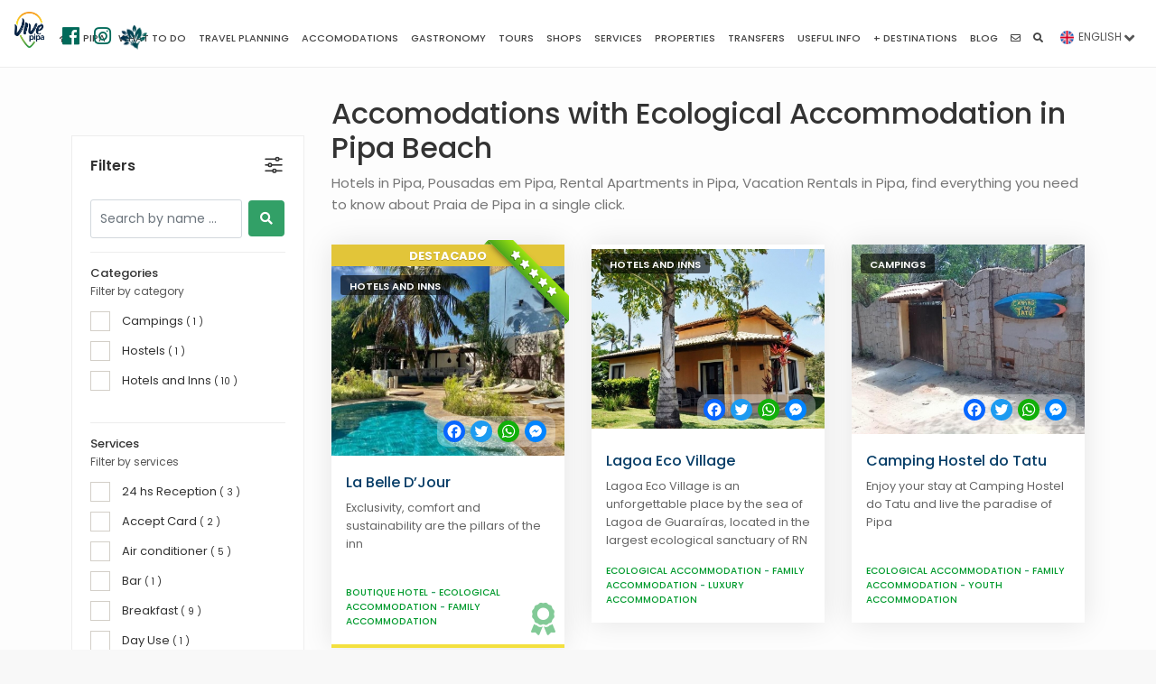

--- FILE ---
content_type: text/html; charset=UTF-8
request_url: https://www.vivepipa.com/en/accommodations/attributes/24-family-accommodation
body_size: 14875
content:
    
        
    
    <!DOCTYPE html>
        <html lang="en">
            <head>
                <!-- Google tag (gtag.js) --><script async src="https://www.googletagmanager.com/gtag/js?id=G-FZYB8JBM8L"></script><script>window.dataLayer = window.dataLayer || [];function gtag(){dataLayer.push(arguments);}gtag("js", new Date());gtag("config", "G-FZYB8JBM8L");</script>                <script async src="//pagead2.googlesyndication.com/pagead/js/adsbygoogle.js"></script><script>(adsbygoogle = window.adsbygoogle || []).push({google_ad_client: "ca-pub-1265833486865926",enable_page_level_ads: true});</script>                <!--  META Tags -->
                <meta property="og:title" content="Accomodations  with Ecological Accommodation in Pipa Beach | Vive Pipa">
                <meta property="og:description" content="Hotels in Pipa, Pousadas em Pipa, Rental Apartments in Pipa, Vacation Rentals in Pipa, find everything you need to know about Praia de Pipa in a single click.">
                <meta property="og:image" content="https://www.vivepipa.com/img/hospedaje.jpg">
                <meta property="og:image:width" content="" />
                <meta property="og:image:height" content="" />
                <meta property="og:url" content="https://www.vivepipa.com/en/accommodations/attributes/24-family-accommodation">
                <meta name="twitter:card" content="summary_large_image">
                <meta property="og:site_name" content="Vive Pipa">
                <meta property="fb:app_id" content="468329056610446" />

                <title>Accomodations  with Ecological Accommodation in Pipa Beach | Vive Pipa</title>
                <meta charset="UTF-8">
                <meta name="viewport" content="width=device-width, initial-scale=1.0">
                <meta name="description" content="Hotels in Pipa, Pousadas em Pipa, Rental Apartments in Pipa, Vacation Rentals in Pipa, find everything you need to know about Praia de Pipa in a single click.">
                <meta name="author" content="Vive Pipa">
                <link rel="canonical" href="https://www.vivepipa.com/en/accommodations/attributes/24-family-accommodation">
                                

                                        <link rel="alternate" hreflang="es" href="" />
                        <link rel="alternate" hreflang="pt" href="" />
                                        
                
                <meta name="theme-color" content="#4e9c36">
                
                <!-- TEMPLATE -->
                

                    <!-- JQUERY -->
                    <script src="/template/js/jquery-2.2.4.min.js" ></script>

                    <!-- BASE CSS -->
                    <link href="/template/css/bootstrap.min.css" rel="stylesheet">
                    <link href="/template/css/style.css" rel="stylesheet">
                    <link href="/template/css/vendors.css" rel="stylesheet">
                    
                    <!-- ALTERNATIVE COLORS CSS -->
                    <link href="/template/css/color-green.css" id="colors" rel="stylesheet">
                  
                <!-- FIN TEMPLATE -->

                <!-- RECAPTCHA -->
                <script src="https://www.google.com/recaptcha/api.js" async defer></script>

                <!-- Favicons -->
                <link rel="apple-touch-icon" sizes="180x180" href="/img/favicons/apple-touch-icon.png">
                <link rel="icon" type="image/png" sizes="32x32" href="/img/favicons/favicon-32x32.png">
                <link rel="icon" type="image/png" sizes="16x16" href="/img/favicons/favicon-16x16.png">
                
                <link rel="mask-icon" href="/img/favicons/safari-pinned-tab.svg" color="#1d53b4">
                <link rel="shortcut icon" href="/img/favicons/favicon.ico">
                <meta name="msapplication-config" content="/img/favicons/browserconfig.xml">
                <meta name="theme-color" content="#ffffff">
                
                
                    <script type="application/ld+json">
                        {
                        
                
                    "@context": "http://schema.org",
                    "@type": "WebPage",
                    "headline": "Accomodations  with Ecological Accommodation in Pipa Beach",
                    "author": "Vive Pipa",
                    "mainEntityOfPage": "true",
                    "description": "Hotels in Pipa, Pousadas em Pipa, Rental Apartments in Pipa, Vacation Rentals in Pipa, find everything you need to know about Praia de Pipa in a single click.",
                    "primaryImageOfPage":  {
                        "@type": "imageObject",
                        "url": "https://www.vivepipa.com/img/hospedaje.jpg",
                        "height": "1600",
                        "width": "1067"
                    },
                    
                    "image": {
                        "@type": "imageObject",
                        "url": "https://www.vivepipa.com/img/hospedaje.jpg",
                        "height": "1600",
                        "width": "1067"
                    }
                    
                
                ,
                    "publisher": {
                        "@type": "Organization",
                        "name": "Vive Pipa",
                        "logo": {
                            "@type": "ImageObject",
                            "url": "https://www.vivepipa.com/img/logo_amp.png",
                            "width": "130",
                            "height": "60"
                        }
                    }
                                            }
                    </script>

                    
                
            </head> 
   
           
          
    <body class=" sticky_fijo sticky ">
        <div id="fb-root"></div>
        <script>(function(d, s, id) {
        var js, fjs = d.getElementsByTagName(s)[0];
        if (d.getElementById(id)) return;
        js = d.createElement(s); js.id = id;
        js.src = 'https://connect.facebook.net/es_LA/sdk.js#xfbml=1&version=v3.1&appId=468329056610446&autoLogAppEvents=1';
        fjs.parentNode.insertBefore(js, fjs);
        }(document, 'script', 'facebook-jssdk'));</script>
        
        
        <div id="page">

            

                <header class="header menu_fixed sticky_fijo sticky">
		<div id="preloader"><div data-loader="circle-side"></div></div><!-- /Page Preload -->
		<div id="logo">
			<a href="/en/">
				<img src="/img/logo_header.png?ver=1.8.7.2" data-retina="true" alt="" class="logo_normal">
				<img src="/img/logo_sticky.png?ver=1.8.7.2" data-retina="true" alt="" class="logo_sticky">
				<img src="/img/logo_min.png?ver=1.8.7.2" data-retina="true" alt="" class="logo_min">
                
                <div class="redes_header">
                    <div class="individual_redes_header">
                        <a href="https://www.facebook.com/vivepipabrasil" target="_blank">
                            <span class="fab fa-facebook"></span>
                        </a>
                    </div>
                    <div class="individual_redes_header">
                        <a href="https://www.instagram.com/vivepipa/" target="_blank">
                            <span class="fab fa-instagram"></span>
                        </a>
                    </div>
                    <div class="individual_redes_header vive_sustentable_icono">
                        <a href="https://www.vivepipa.com/en/vive-sustainable/" alt="Live Sustainable">
                            <img class="vive_sustentable_logo_color" src="/img/vive_sustentable.png" title="Live Sustainable">
                            <img class="vive_sustentable_logo_blanco" src="/img/vive_sustentable_blanco.png" title="Live Sustainable">
                        </a>
                    </div>
                </div>
			</a>
            
        </div>
        <div class="descargar_aplicacion_header">
            <a href="http://onelink.to/p2y7vj" target="_blank">
                Download App            </a>
        </div>
        		<!-- /top_menu -->
         
    <a href="#menu" class="btn_mobile">
        <div class="hamburger hamburger--spin" id="hamburger">
            <div class="hamburger-box">
                <div class="hamburger-inner"></div>
            </div>
        </div>
    </a>
    <nav id="menu" class="main-menu">
        <ul>
                
    
        <li>
                            <span><a href="https://www.vivepipa.com/en/"><span class="fas fa-home"></span></a></span>
                                    </li>
    
        
        <li>
                            <span><a href="#">Pipa</a></span>
                                            <ul>
                                            <li>
                            <a href="https://www.vivepipa.com/en/beaches/" target="_self" >Beaches</a>
                        </li>
                                                <li>
                            <a href="https://www.vivepipa.com/en/pipa-brazil/" target="_self" >Pipa Beach</a>
                        </li>
                                                <li>
                            <a href="https://www.vivepipa.com/en/ecology/" target="_self" >Ecology</a>
                        </li>
                        
                </ul>
                        </li>
    
        
        <li>
                            <span><a href="#que-hacer">What to do</a></span>
                                            <ul>
                                            <li>
                            <a href="https://www.vivepipa.com/en/beaches/" target="_self" >Beaches</a>
                        </li>
                                                <li>
                            <a href="https://www.vivepipa.com/en/what-to-do/top-10/" target="_self" >Top 10</a>
                        </li>
                                                <li>
                            <a href="https://www.vivepipa.com/en/natal/" target="_self" >Natal</a>
                        </li>
                                                <li>
                            <a href="https://www.vivepipa.com/en/what-to-do/sports/" target="_self" >Sports</a>
                        </li>
                        
                </ul>
                        </li>
    
        
        <li>
                            <span><a href="#">Travel planning</a></span>
                                            <ul>
                                            <li>
                            <a href="https://www.vivepipa.com/en/travel-planning/one-day-in-pipa/" target="_self" >One day</a>
                        </li>
                                                <li>
                            <a href="https://www.vivepipa.com/en/travel-planning/one-weekend-in-pipa/" target="_self" >A weekend</a>
                        </li>
                                                <li>
                            <a href="https://www.vivepipa.com/en/travel-planning/one-week-in-pipa/" target="_self" >A week</a>
                        </li>
                                                <li>
                            <a href="https://www.vivepipa.com/en/travel-planning/more-than-ten-days-in-pipa/" target="_self" >More than ten days</a>
                        </li>
                                                <li>
                            <a href="https://www.vivepipa.com/en/travel-planning/with-children-in-pipa/" target="_self" >With children</a>
                        </li>
                                                <li>
                            <a href="https://www.vivepipa.com/en/travel-planning/in-couple-in-pipa/" target="_self" >In couple</a>
                        </li>
                        
                </ul>
                        </li>
    
        
        <li>
                            <span><a href="https://www.vivepipa.com/en/accommodations/">Accomodations</a></span>
                                            <ul>
                                            <li>
                            <a href="https://www.vivepipa.com/en/accommodations/" target="_self" >Full listing</a>
                        </li>
                                                <li>
                            <a href="https://www.vivepipa.com/en/accommodations/categories/2-hostels" target="_self" >Hostels</a>
                        </li>
                                                <li>
                            <a href="https://www.vivepipa.com/en/accommodations/categories/3-campings" target="_self" >Campings</a>
                        </li>
                                                <li>
                            <a href="https://www.vivepipa.com/en/accommodations/categories/4-chalets-flats" target="_self" >Chalets & Flats</a>
                        </li>
                                                <li>
                            <a href="https://www.vivepipa.com/en/accommodations/categories/5-resorts" target="_self" >Resorts</a>
                        </li>
                                                <li>
                            <a href="https://www.vivepipa.com/en/accommodations/categories/25-hotels-and-inns" target="_self" >Hotels and Inns</a>
                        </li>
                        
                </ul>
                        </li>
    
        
        <li>
                            <span><a href="https://www.vivepipa.com/en/gastronomy/">Gastronomy</a></span>
                                            <ul>
                                            <li>
                            <a href="https://www.vivepipa.com/en/gastronomy/" target="_self" >Full listing</a>
                        </li>
                                                <li>
                            <a href="https://www.vivepipa.com/en/gastronomy/categories/6-restaurant" target="_self" >Restaurant</a>
                        </li>
                                                <li>
                            <a href="https://www.vivepipa.com/en/gastronomy/categories/7-bar-night" target="_self" >Bar & Night</a>
                        </li>
                                                <li>
                            <a href="https://www.vivepipa.com/en/gastronomy/categories/8-ice-cream-acai" target="_self" >Ice Cream - Açaí</a>
                        </li>
                                                <li>
                            <a href="https://www.vivepipa.com/en/gastronomy/categories/26-hamburguer" target="_self" >Hamburguer</a>
                        </li>
                                                <li>
                            <a href="https://www.vivepipa.com/en/gastronomy/categories/48-pizzeria" target="_self" >Pizzería</a>
                        </li>
                                                <li>
                            <a href="https://www.vivepipa.com/en/gastronomy/categories/49-beach-bar" target="_self" >Beach bar</a>
                        </li>
                                                <li>
                            <a href="https://www.vivepipa.com/en/gastronomy/categories/51-sushi-oriental-food" target="_self" >Sushi - Oriental Food</a>
                        </li>
                                                <li>
                            <a href="https://www.vivepipa.com/en/gastronomy/categories/52-bakery" target="_self" >Bakery</a>
                        </li>
                                                <li>
                            <a href="https://www.vivepipa.com/en/gastronomy/categories/58-coffe-shop" target="_self" >Coffe Shop</a>
                        </li>
                                                <li>
                            <a href="https://www.vivepipa.com/en/gastronomy/categories/59-grill-food" target="_self" >Grill Food</a>
                        </li>
                                                <li>
                            <a href="https://www.vivepipa.com/en/gastronomy/categories/63-others" target="_self" >Others</a>
                        </li>
                                                <li>
                            <a href="https://www.vivepipa.com/en/gastronomy/categories/67-pastas" target="_self" >Pastas</a>
                        </li>
                                                <li>
                            <a href="https://www.vivepipa.com/en/gastronomy/categories/117-creperie" target="_self" >Creperie</a>
                        </li>
                                                <li>
                            <a href="https://www.vivepipa.com/en/gastronomy/categories/123-peruvian-food" target="_self" >Peruvian food</a>
                        </li>
                                                <li>
                            <a href="https://www.vivepipa.com/en/gastronomy/categories/128-thai-cuisine" target="_self" >Thai Cuisine</a>
                        </li>
                                                <li>
                            <a href="https://www.vivepipa.com/en/gastronomy/categories/130-empanadas" target="_self" >Empanadas</a>
                        </li>
                                                <li>
                            <a href="https://www.vivepipa.com/en/gastronomy/categories/136-italian-food" target="_self" >Italian food</a>
                        </li>
                        
                </ul>
                        </li>
    
        
        <li>
                            <span><a href="https://www.vivepipa.com/en/tours/">Tours</a></span>
                                            <ul>
                                            <li>
                            <a href="https://www.vivepipa.com/en/tours/" target="_self" >Full listing</a>
                        </li>
                                                <li>
                            <a href="https://www.vivepipa.com/en/tours/categories/10-boat" target="_self" >Boat</a>
                        </li>
                                                <li>
                            <a href="https://www.vivepipa.com/en/tours/categories/12-paragliding" target="_self" >Paragliding</a>
                        </li>
                                                <li>
                            <a href="https://www.vivepipa.com/en/tours/categories/15-jeep-4x4" target="_self" >Jeep 4x4</a>
                        </li>
                                                <li>
                            <a href="https://www.vivepipa.com/en/tours/categories/18-day-use" target="_self" >Day Use</a>
                        </li>
                                                <li>
                            <a href="https://www.vivepipa.com/en/tours/categories/27-quads" target="_self" >Quads</a>
                        </li>
                                                <li>
                            <a href="https://www.vivepipa.com/en/tours/categories/64-fishing-" target="_self" >Fishing </a>
                        </li>
                                                <li>
                            <a href="https://www.vivepipa.com/en/tours/categories/65-arborism" target="_self" >Arborism</a>
                        </li>
                                                <li>
                            <a href="https://www.vivepipa.com/en/tours/categories/82-multitour" target="_self" >Multi-Tour</a>
                        </li>
                                                <li>
                            <a href="https://www.vivepipa.com/en/tours/categories/84-surf" target="_self" >Surf</a>
                        </li>
                                                <li>
                            <a href="https://www.vivepipa.com/en/tours/categories/85-kitesurf" target="_self" >Kitesurf</a>
                        </li>
                                                <li>
                            <a href="https://www.vivepipa.com/en/tours/categories/86-buggy" target="_self" >Buggy</a>
                        </li>
                                                <li>
                            <a href="https://www.vivepipa.com/en/tours/categories/87-kayak-stand-up" target="_self" >Kayak & Stand Up</a>
                        </li>
                                                <li>
                            <a href="https://www.vivepipa.com/en/tours/categories/110-diving" target="_self" >Diving</a>
                        </li>
                                                <li>
                            <a href="https://www.vivepipa.com/en/tours/categories/112-more-categories" target="_self" >More Categories</a>
                        </li>
                                                <li>
                            <a href="https://www.vivepipa.com/en/tours/categories/115-horse-ride" target="_self" >Horse ride</a>
                        </li>
                                                <li>
                            <a href="https://www.vivepipa.com/en/tours/categories/127-cinema" target="_self" >Cinema</a>
                        </li>
                        
                </ul>
                        </li>
    
        
        <li>
                            <span><a href="https://www.vivepipa.com/en/shops/">Shops</a></span>
                                            <ul>
                                            <li>
                            <a href="https://www.vivepipa.com/en/shops/" target="_self" >Full listing</a>
                        </li>
                                                <li>
                            <a href="https://www.vivepipa.com/en/shops/categories/31-beauty-salon" target="_self" >Beauty Salon</a>
                        </li>
                                                <li>
                            <a href="https://www.vivepipa.com/en/shops/categories/37-pet-shop" target="_self" >Pet shop</a>
                        </li>
                                                <li>
                            <a href="https://www.vivepipa.com/en/shops/categories/57-pharmacy" target="_self" >Pharmacy</a>
                        </li>
                                                <li>
                            <a href="https://www.vivepipa.com/en/shops/categories/74-hairdressing" target="_self" >Hairdressing</a>
                        </li>
                                                <li>
                            <a href="https://www.vivepipa.com/en/shops/categories/75-gym" target="_self" >Gym</a>
                        </li>
                                                <li>
                            <a href="https://www.vivepipa.com/en/shops/categories/77-construction-deco" target="_self" >Construction & Deco</a>
                        </li>
                                                <li>
                            <a href="https://www.vivepipa.com/en/shops/categories/78-market" target="_self" >Market</a>
                        </li>
                                                <li>
                            <a href="https://www.vivepipa.com/en/shops/categories/79-fuel-storage" target="_self" >Fuel storage</a>
                        </li>
                                                <li>
                            <a href="https://www.vivepipa.com/en/shops/categories/94-clothes" target="_self" >Clothes</a>
                        </li>
                                                <li>
                            <a href="https://www.vivepipa.com/en/shops/categories/96-tattoo-store" target="_self" >Tattoo Store</a>
                        </li>
                                                <li>
                            <a href="https://www.vivepipa.com/en/shops/categories/98-more-categories" target="_self" >More categories</a>
                        </li>
                                                <li>
                            <a href="https://www.vivepipa.com/en/shops/categories/100-optical" target="_self" >Optical</a>
                        </li>
                                                <li>
                            <a href="https://www.vivepipa.com/en/shops/categories/106-art-presents" target="_self" >Art & Presents</a>
                        </li>
                                                <li>
                            <a href="https://www.vivepipa.com/en/shops/categories/107-shopping" target="_self" >Shopping</a>
                        </li>
                                                <li>
                            <a href="https://www.vivepipa.com/en/shops/categories/122-exchange-house" target="_self" >Exchange house</a>
                        </li>
                                                <li>
                            <a href="https://www.vivepipa.com/en/shops/categories/126-yoga" target="_self" >Yoga</a>
                        </li>
                                                <li>
                            <a href="https://www.vivepipa.com/en/shops/categories/133-tobacconist" target="_self" >Tobacconist</a>
                        </li>
                                                <li>
                            <a href="https://www.vivepipa.com/en/shops/categories/135-foods" target="_self" >Foods</a>
                        </li>
                        
                </ul>
                        </li>
    
        
        <li>
                            <span><a href="https://www.vivepipa.com/en/services/">Services</a></span>
                                            <ul>
                                            <li>
                            <a href="https://www.vivepipa.com/en/services/" target="_self" >Full listing</a>
                        </li>
                                                <li>
                            <a href="https://www.vivepipa.com/en/services/categories/69-health-" target="_self" >Health </a>
                        </li>
                                                <li>
                            <a href="https://www.vivepipa.com/en/services/categories/71-maintenance" target="_self" >Maintenance</a>
                        </li>
                                                <li>
                            <a href="https://www.vivepipa.com/en/services/categories/72-veterinary" target="_self" >Veterinary</a>
                        </li>
                                                <li>
                            <a href="https://www.vivepipa.com/en/services/categories/73-beauty-and-personal-care" target="_self" >Beauty and personal care</a>
                        </li>
                                                <li>
                            <a href="https://www.vivepipa.com/en/services/categories/89-alternative-therapies" target="_self" >Alternative therapies</a>
                        </li>
                                                <li>
                            <a href="https://www.vivepipa.com/en/services/categories/92-digital-marketing-graphics-design" target="_self" >Digital Marketing, Graphics & Design</a>
                        </li>
                                                <li>
                            <a href="https://www.vivepipa.com/en/services/categories/99-more-categories" target="_self" >More categories</a>
                        </li>
                                                <li>
                            <a href="https://www.vivepipa.com/en/services/categories/101-laundry" target="_self" >Laundry</a>
                        </li>
                                                <li>
                            <a href="https://www.vivepipa.com/en/services/categories/102-education-and-culture" target="_self" >Education and culture</a>
                        </li>
                                                <li>
                            <a href="https://www.vivepipa.com/en/services/categories/103-architecture" target="_self" >Architecture</a>
                        </li>
                                                <li>
                            <a href="https://www.vivepipa.com/en/services/categories/104-administration-accounting" target="_self" >Administration & Accounting</a>
                        </li>
                                                <li>
                            <a href="https://www.vivepipa.com/en/services/categories/120-taxi-and-transfers" target="_self" >Taxi and Transfers</a>
                        </li>
                                                <li>
                            <a href="https://www.vivepipa.com/en/services/categories/124-locksmith" target="_self" >Locksmith</a>
                        </li>
                                                <li>
                            <a href="https://www.vivepipa.com/en/services/categories/132-gas-station" target="_self" >Gas Station</a>
                        </li>
                                                <li>
                            <a href="https://www.vivepipa.com/en/services/categories/134-sports" target="_self" >Sports</a>
                        </li>
                                                <li>
                            <a href="https://www.vivepipa.com/en/services/categories/137-mechanical-workshop" target="_self" >Mechanical workshop</a>
                        </li>
                        
                </ul>
                        </li>
    
        
        <li>
                            <span><a href="https://www.vivepipa.com/en/properties/">Properties</a></span>
                                    </li>
    
        
        <li>
                            <span><a href="https://www.vivepipa.com/en/transfers/">Transfers</a></span>
                                    </li>
    
        
        <li>
                            <span><a href="#">Useful Info</a></span>
                                            <ul>
                                            <li>
                            <a href="https://www.vivepipa.com/en/tide-table/" target="_self" >Tide Tables</a>
                        </li>
                                                <li>
                            <a href="https://www.vivepipa.com/en/useful-information/how-to-get/" target="_self" >Get directions</a>
                        </li>
                                                <li>
                            <a href="https://www.vivepipa.com/en/useful-information/before-going/" target="_self" >Before going</a>
                        </li>
                                                <li>
                            <a href="https://www.vivepipa.com/en/useful-information/frequently-asked-questions/" target="_self" >Frequently asked questions</a>
                        </li>
                        
                </ul>
                        </li>
    
        
        <li>
                            <span><a href="#">+ Destinations</a></span>
                                            <ul>
                                            <li>
                            <a href="https://www.vivepipa.com/en/natal/" target="_self" >Natal</a>
                        </li>
                        
                </ul>
                        </li>
    
        
        <li>
                            <span><a href="https://www.vivepipa.com/en/blog/">Blog</a></span>
                                    </li>
    
        
        <li>
                            <span><a href="https://www.vivepipa.com/en/contact-us/"><span class="far fa-envelope"></span></a></span>
                                    </li>
    
        
        <li>
                            <span><a href="https://www.vivepipa.com/en/search/"><span class="fas fa-search"></span></a></span>
                                    </li>
    
                </ul>
    </nav>
            

                <div class="menu_idioma transition_03 en">
            <span>
                <a href="javascript:void(0)">
                    <img class="icono_idioma" src="/img/en.png"> 
                    <span>

                                                        ENGLISH
                                                    </span>
                </a>
                <i class="fas fa-angle-down flecha transition_03"></i>
                <i class="fas fa-times cerrar transition_03"></i>
            </span>
            <ul class="transition_03">
                                        <li class="transition_03">
                            <a class="enlace_idioma" href="" idioma="es">
                                <img class="icono_idioma" src="/img/es.png"> ESPAÑOL
                            </a>
                        </li>
            
                        <li class="transition_03">
                            <a class="enlace_idioma" href="" idioma="br">
                                <img class="icono_idioma" src="/img/pt.png"> PORTUGUES
                            </a>
                        </li>
                                        
            </ul>
        </div>
	</header>
    
	<!-- /header -->
    
            <main>
                        <div class="container margin_60_35 max_width_90">
            <div class="row">
                                <aside class="col-lg-3" id="sidebar">
                        
        <div id="filters_col">
            <a data-toggle="collapse" href="#collapseFilters" aria-expanded="false" aria-controls="collapseFilters" id="filters_col_bt">Filters </a>
            <div class="clear_both mt10"></div>
            <div class="collapse show pt15" id="collapseFilters">
                
                        <form method="GET" class="oculto" name="form_filtros_listado" id="form_filtros_listado" action="/en/hospedajes/">
        
                            <div class="individual_filtros_listado col-xs-12 no_padding">
                    <div class="contenedor_filtro_buscar">        
        <div class="contenedor_input_form_filtro_busqueda">
            <input type="" class="form-control" id="buscar" name="buscar" value="" placeholder="Search by name ..." autocomplete="off" />
        </div>
        <div class="contenedor_cerrar_busqueda" ><span class="fa fa-times"></span></div>
        <div class="contenedor_boton_form_filtro_busqueda">
            <button class="boton_filtro_busqueda background_azul" type="submit"> <span class="fa fa-search"></span></button>
        </div>
        
        </div>                </div>
                <div class="clear_both"></div>
                                <div class="individual_filtros_listado col-xs-12 no_padding">
                    <div class="contenedor_filtro_checkbox_categoria">

        <div class="filter_type no_select" >
            <h6>Categories</h6>
            <p>Filter by category</p>
            <ul class="contenedor_checkbox_fitro_checkbox" name="categorias" >
                
        <li  >
            <label class="individual_checkbox_filtro_checkbox" >
                <input type="checkbox" class="icheck" name="cat_categorias_3" id="cat_categorias_3"   /> <label title="Campings" for="cat_categorias_3">Campings <small>( 1 )</small></label>
            </label>
        </li>

        
        <li  >
            <label class="individual_checkbox_filtro_checkbox" >
                <input type="checkbox" class="icheck" name="cat_categorias_2" id="cat_categorias_2"   /> <label title="Hostels" for="cat_categorias_2">Hostels <small>( 1 )</small></label>
            </label>
        </li>

        
        <li  >
            <label class="individual_checkbox_filtro_checkbox" >
                <input type="checkbox" class="icheck" name="cat_categorias_25" id="cat_categorias_25"   /> <label title="Hotels and Inns" for="cat_categorias_25">Hotels and Inns <small>( 10 )</small></label>
            </label>
        </li>

                    </ul>
        </div>

        <input type="hidden" name="categorias" id="categorias" value=""/>
        
     
        </div>                </div>
                <div class="clear_both"></div>
                                <div class="individual_filtros_listado col-xs-12 no_padding">
                    <div class="contenedor_filtro_checkbox_servicios">

        <div class="filter_type no_select" >
            <h6>Services</h6>
            <p>Filter by services</p>
            <ul class="contenedor_checkbox_fitro_checkbox" name="servicios" multiple>
                
        <li  >
            <label class="individual_checkbox_filtro_checkbox" >
                <input type="checkbox" class="icheck" name="cat_servicios_7" id="cat_servicios_7"   /> <label title="24 hs Reception" for="cat_servicios_7">24 hs Reception <small>( 3 )</small></label>
            </label>
        </li>

        
        <li  >
            <label class="individual_checkbox_filtro_checkbox" >
                <input type="checkbox" class="icheck" name="cat_servicios_68" id="cat_servicios_68"   /> <label title="Accept Card" for="cat_servicios_68">Accept Card <small>( 2 )</small></label>
            </label>
        </li>

        
        <li  >
            <label class="individual_checkbox_filtro_checkbox" >
                <input type="checkbox" class="icheck" name="cat_servicios_6" id="cat_servicios_6"   /> <label title="Air conditioner" for="cat_servicios_6">Air conditioner <small>( 5 )</small></label>
            </label>
        </li>

        
        <li  >
            <label class="individual_checkbox_filtro_checkbox" >
                <input type="checkbox" class="icheck" name="cat_servicios_69" id="cat_servicios_69"   /> <label title="Bar" for="cat_servicios_69">Bar <small>( 1 )</small></label>
            </label>
        </li>

        
        <li  >
            <label class="individual_checkbox_filtro_checkbox" >
                <input type="checkbox" class="icheck" name="cat_servicios_14" id="cat_servicios_14"   /> <label title="Breakfast" for="cat_servicios_14">Breakfast <small>( 9 )</small></label>
            </label>
        </li>

        
        <li  >
            <label class="individual_checkbox_filtro_checkbox" >
                <input type="checkbox" class="icheck" name="cat_servicios_44" id="cat_servicios_44"   /> <label title="Day Use" for="cat_servicios_44">Day Use <small>( 1 )</small></label>
            </label>
        </li>

        
        <li  >
            <label class="individual_checkbox_filtro_checkbox" >
                <input type="checkbox" class="icheck" name="cat_servicios_73" id="cat_servicios_73"   /> <label title="Frigobar" for="cat_servicios_73">Frigobar <small>( 1 )</small></label>
            </label>
        </li>

        
        <li  >
            <label class="individual_checkbox_filtro_checkbox" >
                <input type="checkbox" class="icheck" name="cat_servicios_59" id="cat_servicios_59"   /> <label title="Garden" for="cat_servicios_59">Garden <small>( 7 )</small></label>
            </label>
        </li>

        
        <li  >
            <label class="individual_checkbox_filtro_checkbox" >
                <input type="checkbox" class="icheck" name="cat_servicios_5" id="cat_servicios_5"   /> <label title="Parking" for="cat_servicios_5">Parking <small>( 8 )</small></label>
            </label>
        </li>

        
        <li  >
            <label class="individual_checkbox_filtro_checkbox" >
                <input type="checkbox" class="icheck" name="cat_servicios_13" id="cat_servicios_13"   /> <label title="Play-Room" for="cat_servicios_13">Play-Room <small>( 1 )</small></label>
            </label>
        </li>

        
        <li  >
            <label class="individual_checkbox_filtro_checkbox" >
                <input type="checkbox" class="icheck" name="cat_servicios_8" id="cat_servicios_8"   /> <label title="Restaurant" for="cat_servicios_8">Restaurant <small>( 5 )</small></label>
            </label>
        </li>

        
        <li  >
            <label class="individual_checkbox_filtro_checkbox" >
                <input type="checkbox" class="icheck" name="cat_servicios_72" id="cat_servicios_72"   /> <label title="Room cleaning" for="cat_servicios_72">Room cleaning <small>( 1 )</small></label>
            </label>
        </li>

        
        <li  >
            <label class="individual_checkbox_filtro_checkbox" >
                <input type="checkbox" class="icheck" name="cat_servicios_67" id="cat_servicios_67"   /> <label title="Security Chest" for="cat_servicios_67">Security Chest <small>( 1 )</small></label>
            </label>
        </li>

        
        <li  >
            <label class="individual_checkbox_filtro_checkbox" >
                <input type="checkbox" class="icheck" name="cat_servicios_4" id="cat_servicios_4"   /> <label title="Spa" for="cat_servicios_4">Spa <small>( 2 )</small></label>
            </label>
        </li>

        
        <li  >
            <label class="individual_checkbox_filtro_checkbox" >
                <input type="checkbox" class="icheck" name="cat_servicios_2" id="cat_servicios_2"   /> <label title="Swimming Pool" for="cat_servicios_2">Swimming Pool <small>( 4 )</small></label>
            </label>
        </li>

        
        <li  >
            <label class="individual_checkbox_filtro_checkbox" >
                <input type="checkbox" class="icheck" name="cat_servicios_52" id="cat_servicios_52"   /> <label title="T.V." for="cat_servicios_52">T.V. <small>( 3 )</small></label>
            </label>
        </li>

        
        <li  >
            <label class="individual_checkbox_filtro_checkbox" >
                <input type="checkbox" class="icheck" name="cat_servicios_1" id="cat_servicios_1"   /> <label title="WI-FI" for="cat_servicios_1">WI-FI <small>( 11 )</small></label>
            </label>
        </li>

                    </ul>
        </div>

        <input type="hidden" name="servicios" id="servicios" value=""/>
        
     
        </div>                </div>
                <div class="clear_both"></div>
                                <div class="individual_filtros_listado col-xs-12 no_padding">
                    <div class="contenedor_filtro_checkbox_servicios">

        <div class="filter_type no_select" >
            <h6>Attributes</h6>
            <p>Filter by attributes</p>
            <ul class="contenedor_checkbox_fitro_checkbox" name="cualidades" multiple>
                
        <li  >
            <label class="individual_checkbox_filtro_checkbox" >
                <input type="checkbox" class="icheck" name="cat_cualidades_8" id="cat_cualidades_8"   /> <label title="Accessibility" for="cat_cualidades_8">Accessibility <small>( 11 )</small></label>
            </label>
        </li>

        
        <li  >
            <label class="individual_checkbox_filtro_checkbox" >
                <input type="checkbox" class="icheck" name="cat_cualidades_80" id="cat_cualidades_80"   /> <label title="Beach Hosting" for="cat_cualidades_80">Beach Hosting <small>( 7 )</small></label>
            </label>
        </li>

        
        <li  >
            <label class="individual_checkbox_filtro_checkbox" >
                <input type="checkbox" class="icheck" name="cat_cualidades_22" id="cat_cualidades_22"   /> <label title="Boutique hotel" for="cat_cualidades_22">Boutique hotel <small>( 6 )</small></label>
            </label>
        </li>

        
        <li  >
            <label class="individual_checkbox_filtro_checkbox" >
                <input type="checkbox" class="icheck" name="cat_cualidades_47" id="cat_cualidades_47"   /> <label title="Condo Hotel" for="cat_cualidades_47">Condo Hotel <small>( 4 )</small></label>
            </label>
        </li>

        
        <li  checked>
            <label class="individual_checkbox_filtro_checkbox" >
                <input type="checkbox" class="icheck" name="cat_cualidades_24" id="cat_cualidades_24"  checked /> <label title="Ecological Accommodation" for="cat_cualidades_24">Ecological Accommodation <small>( 12 )</small></label>
            </label>
        </li>

        
        <li  >
            <label class="individual_checkbox_filtro_checkbox" >
                <input type="checkbox" class="icheck" name="cat_cualidades_86" id="cat_cualidades_86"   /> <label title="Excellent location" for="cat_cualidades_86">Excellent location <small>( 7 )</small></label>
            </label>
        </li>

        
        <li  >
            <label class="individual_checkbox_filtro_checkbox" >
                <input type="checkbox" class="icheck" name="cat_cualidades_2" id="cat_cualidades_2"   /> <label title="Family Accommodation" for="cat_cualidades_2">Family Accommodation <small>( 114 )</small></label>
            </label>
        </li>

        
        <li  >
            <label class="individual_checkbox_filtro_checkbox" >
                <input type="checkbox" class="icheck" name="cat_cualidades_6" id="cat_cualidades_6"   /> <label title="Luxury Accommodation" for="cat_cualidades_6">Luxury Accommodation <small>( 21 )</small></label>
            </label>
        </li>

        
        <li  >
            <label class="individual_checkbox_filtro_checkbox" >
                <input type="checkbox" class="icheck" name="cat_cualidades_43" id="cat_cualidades_43"   /> <label title="Youth Accommodation" for="cat_cualidades_43">Youth Accommodation <small>( 33 )</small></label>
            </label>
        </li>

                    </ul>
        </div>

        <input type="hidden" name="cualidades" id="cualidades" value="24"/>
        
     
        </div>                </div>
                <div class="clear_both"></div>
                    
            
               
            
            <input type="hidden" name="pagina" id="pagina" value=""/>
            <input type="hidden" name="fl" id="fl" value=""/>
            <input type="hidden" name="fs" id="fs" value=""/>
            <input type="hidden" name="cp" id="cp" value=""/>
            
                        
                    </form>
        <div class="loader_filtros">
            <i class="fas fa-circle-notch fa-spin"></i>
        </div>

                
                            </div>
            <!--/collapse -->
                                        
                        
                                        
                    </div>
        <!--/filters col-->

                </aside>
        <!-- /aside -->

        <div class="col-lg-9">
            <h1 class="titulo_pagina">
                Accomodations  with Ecological Accommodation in Pipa Beach            </h1>            
            <p class="descripcion_pagina">
                Hotels in Pipa, Pousadas em Pipa, Rental Apartments in Pipa, Vacation Rentals in Pipa, find everything you need to know about Praia de Pipa in a single click.            </p>
            
            <div class="isotope-wrapper">
                <div class="row">
                    
                                   <div class="col-md-4 isotope-item popular" elemento_id="235">
                                
            <div class="box_grid destacado">
                                    <div class="ribbon"><span><i class="fas fa-star"></i><i class="fas fa-star"></i><i class="fas fa-star"></i><i class="fas fa-star"></i><i class="fas fa-star"></i></span></div>
                                        <figure>
                        <a href="/en/accommodations/235-la-belle-djour">
                            <img src="https://www.vivepipa.com//data/imagenes/2022/01/27//6370/sm_1643315986-vivepipa-pipa-pousada-la-belle-d-jour-praia-da-pipa.jpg" class="img-fluid" alt="" width="800" height="533">
                            <div class="read_more">
                                <span>See more</span>
                            </div>
                            <div class="a2a_kit a2a_kit_size_32 a2a_default_style" data-a2a-url="https://www.vivepipa.com/en/accommodations/235-la-belle-djour" data-a2a-title="La Belle D’Jour">
                                    
                                <a class="a2a_button_facebook"></a>
                                <a class="a2a_button_twitter"></a>
                                <a class="a2a_button_whatsapp"></a>
                                <a class="a2a_button_facebook_messenger"></a>
                            
                            </div>
                            
                        </a>
                        <small>
                            <a href="/en/accommodations/categories/25-hotels-and-inns">
                                Hotels and Inns                            </a>
                        </small>
                    </figure>
                
                <div class="wrapper">
                    
                    <h3><a href="/en/accommodations/235-la-belle-djour">La Belle D’Jour</a></h3>
                    <p>Exclusivity, comfort and sustainability are the pillars of the inn</p>
                    <span class="price">
                                                    
                                <a href="/en/accommodations/attributes/2-boutique-hotel">
                                    Boutique hotel                                </a>
                        
                                                            <strong>-</strong>
                                                            
                                <a href="/en/accommodations/attributes/22-ecological-accommodation">
                                    Ecological Accommodation                                </a>
                        
                                                            <strong>-</strong>
                                                            
                                <a href="/en/accommodations/attributes/24-family-accommodation">
                                    Family Accommodation                                </a>
                        
                                                
                        
                    </span>

                   
                </div>
                                    <div class="icono_award">
                        <i class="fas fa-award"></i>
                    </div>
                                </div>
        
                           </div>
                              <div class="col-md-4 isotope-item popular" elemento_id="20">
                                
            <div class="box_grid ">
                                    <figure>
                        <a href="/en/accommodations/20-lagoa-eco-village">
                            <img src="https://www.vivepipa.com//data/imagenes/2019/11/02//3171/sm_1572738129-44368459_1089584657875292_7150414674259869696_n.jpg" class="img-fluid" alt="" width="800" height="533">
                            <div class="read_more">
                                <span>See more</span>
                            </div>
                            <div class="a2a_kit a2a_kit_size_32 a2a_default_style" data-a2a-url="https://www.vivepipa.com/en/accommodations/20-lagoa-eco-village" data-a2a-title="Lagoa Eco Village">
                                    
                                <a class="a2a_button_facebook"></a>
                                <a class="a2a_button_twitter"></a>
                                <a class="a2a_button_whatsapp"></a>
                                <a class="a2a_button_facebook_messenger"></a>
                            
                            </div>
                            
                        </a>
                        <small>
                            <a href="/en/accommodations/categories/25-hotels-and-inns">
                                Hotels and Inns                            </a>
                        </small>
                    </figure>
                
                <div class="wrapper">
                    
                    <h3><a href="/en/accommodations/20-lagoa-eco-village">Lagoa Eco Village</a></h3>
                    <p>Lagoa Eco Village is an unforgettable place by the sea of Lagoa de Guaraíras, located in the largest ecological sanctuary of RN that houses dolphins and turtles in the quiet fishing village of Tibau do Sul / Praia da Pipa</p>
                    <span class="price">
                                                    
                                <a href="/en/accommodations/attributes/2-ecological-accommodation">
                                    Ecological Accommodation                                </a>
                        
                                                            <strong>-</strong>
                                                            
                                <a href="/en/accommodations/attributes/6-family-accommodation">
                                    Family Accommodation                                </a>
                        
                                                            <strong>-</strong>
                                                            
                                <a href="/en/accommodations/attributes/24-luxury-accommodation">
                                    Luxury Accommodation                                </a>
                        
                                                
                        
                    </span>

                   
                </div>
                            </div>
        
                           </div>
                              <div class="col-md-4 isotope-item popular" elemento_id="192">
                                
            <div class="box_grid ">
                                    <figure>
                        <a href="/en/accommodations/192-camping-hostel-do-tatu">
                            <img src="https://www.vivepipa.com//data/imagenes/2018/12/11//1667/sm_1544545093-26994199_1869172836727927_2471655999214726038_n.jpg" class="img-fluid" alt="" width="800" height="533">
                            <div class="read_more">
                                <span>See more</span>
                            </div>
                            <div class="a2a_kit a2a_kit_size_32 a2a_default_style" data-a2a-url="https://www.vivepipa.com/en/accommodations/192-camping-hostel-do-tatu" data-a2a-title="Camping Hostel do Tatu">
                                    
                                <a class="a2a_button_facebook"></a>
                                <a class="a2a_button_twitter"></a>
                                <a class="a2a_button_whatsapp"></a>
                                <a class="a2a_button_facebook_messenger"></a>
                            
                            </div>
                            
                        </a>
                        <small>
                            <a href="/en/accommodations/categories/3-campings">
                                Campings                            </a>
                        </small>
                    </figure>
                
                <div class="wrapper">
                    
                    <h3><a href="/en/accommodations/192-camping-hostel-do-tatu">Camping Hostel do Tatu</a></h3>
                    <p>Enjoy your stay at Camping Hostel do Tatu and live the paradise of Pipa</p>
                    <span class="price">
                                                    
                                <a href="/en/accommodations/attributes/2-ecological-accommodation">
                                    Ecological Accommodation                                </a>
                        
                                                            <strong>-</strong>
                                                            
                                <a href="/en/accommodations/attributes/24-family-accommodation">
                                    Family Accommodation                                </a>
                        
                                                            <strong>-</strong>
                                                            
                                <a href="/en/accommodations/attributes/43-youth-accommodation">
                                    Youth Accommodation                                </a>
                        
                                                
                        
                    </span>

                   
                </div>
                            </div>
        
                           </div>
                                   <div class="clear_both"></div>
                                   <div class="col-md-4 isotope-item popular" elemento_id="104">
                                
            <div class="box_grid ">
                                    <figure>
                        <a href="/en/accommodations/104-pousada-coco-fresco-">
                            <img src="https://www.vivepipa.com//data/imagenes/2019/10/08//3000/sm_1570514351-135262198.jpg" class="img-fluid" alt="" width="800" height="533">
                            <div class="read_more">
                                <span>See more</span>
                            </div>
                            <div class="a2a_kit a2a_kit_size_32 a2a_default_style" data-a2a-url="https://www.vivepipa.com/en/accommodations/104-pousada-coco-fresco-" data-a2a-title="Pousada Coco Fresco ">
                                    
                                <a class="a2a_button_facebook"></a>
                                <a class="a2a_button_twitter"></a>
                                <a class="a2a_button_whatsapp"></a>
                                <a class="a2a_button_facebook_messenger"></a>
                            
                            </div>
                            
                        </a>
                        <small>
                            <a href="/en/accommodations/categories/25-hotels-and-inns">
                                Hotels and Inns                            </a>
                        </small>
                    </figure>
                
                <div class="wrapper">
                    
                    <h3><a href="/en/accommodations/104-pousada-coco-fresco-">Pousada Coco Fresco </a></h3>
                    <p>Beautiful pousada located in Pipa, near the beach and center</p>
                    <span class="price">
                                                    
                                <a href="/en/accommodations/attributes/2-ecological-accommodation">
                                    Ecological Accommodation                                </a>
                        
                                                            <strong>-</strong>
                                                            
                                <a href="/en/accommodations/attributes/24-family-accommodation">
                                    Family Accommodation                                </a>
                        
                                                
                        
                    </span>

                   
                </div>
                            </div>
        
                           </div>
                              <div class="col-md-4 isotope-item popular" elemento_id="130">
                                
            <div class="box_grid ">
                                    <figure>
                        <a href="/en/accommodations/130-morada-dos-ventos-">
                            <img src="https://www.vivepipa.com//data/imagenes/2018/11/09//344/sm_1541779458-86512324.jpg" class="img-fluid" alt="" width="800" height="533">
                            <div class="read_more">
                                <span>See more</span>
                            </div>
                            <div class="a2a_kit a2a_kit_size_32 a2a_default_style" data-a2a-url="https://www.vivepipa.com/en/accommodations/130-morada-dos-ventos-" data-a2a-title="Morada dos Ventos ">
                                    
                                <a class="a2a_button_facebook"></a>
                                <a class="a2a_button_twitter"></a>
                                <a class="a2a_button_whatsapp"></a>
                                <a class="a2a_button_facebook_messenger"></a>
                            
                            </div>
                            
                        </a>
                        <small>
                            <a href="/en/accommodations/categories/25-hotels-and-inns">
                                Hotels and Inns                            </a>
                        </small>
                    </figure>
                
                <div class="wrapper">
                    
                    <h3><a href="/en/accommodations/130-morada-dos-ventos-">Morada dos Ventos </a></h3>
                    <p>Ecological pousada, surrounded by vegetation, near the beaches.
</p>
                    <span class="price">
                                                    
                                <a href="/en/accommodations/attributes/2-ecological-accommodation">
                                    Ecological Accommodation                                </a>
                        
                                                            <strong>-</strong>
                                                            
                                <a href="/en/accommodations/attributes/24-family-accommodation">
                                    Family Accommodation                                </a>
                        
                                                
                        
                    </span>

                   
                </div>
                            </div>
        
                           </div>
                              <div class="col-md-4 isotope-item popular" elemento_id="113">
                                
            <div class="box_grid ">
                                    <figure>
                        <a href="/en/accommodations/113-pipa-selfness">
                            <img src="https://www.vivepipa.com//data/imagenes/2018/11/09//292/sm_1541771707-19144009.jpg" class="img-fluid" alt="" width="800" height="533">
                            <div class="read_more">
                                <span>See more</span>
                            </div>
                            <div class="a2a_kit a2a_kit_size_32 a2a_default_style" data-a2a-url="https://www.vivepipa.com/en/accommodations/113-pipa-selfness" data-a2a-title="Pipa Selfness">
                                    
                                <a class="a2a_button_facebook"></a>
                                <a class="a2a_button_twitter"></a>
                                <a class="a2a_button_whatsapp"></a>
                                <a class="a2a_button_facebook_messenger"></a>
                            
                            </div>
                            
                        </a>
                        <small>
                            <a href="/en/accommodations/categories/25-hotels-and-inns">
                                Hotels and Inns                            </a>
                        </small>
                    </figure>
                
                <div class="wrapper">
                    
                    <h3><a href="/en/accommodations/113-pipa-selfness">Pipa Selfness</a></h3>
                    <p>Fascinating place! Ideal to renew energies, thoughts and emotions. Award-winning restaurant, cozy pousada and personalized spa programs.</p>
                    <span class="price">
                                                    
                                <a href="/en/accommodations/attributes/24-ecological-accommodation">
                                    Ecological Accommodation                                </a>
                        
                                                
                        
                    </span>

                   
                </div>
                            </div>
        
                           </div>
                                   <div class="clear_both"></div>
                                   <div class="col-md-4 isotope-item popular" elemento_id="4">
                                
            <div class="box_grid ">
                                    <figure>
                        <a href="/en/accommodations/4-toca-da-coruja">
                            <img src="https://www.vivepipa.com//data/imagenes/2018/11/07//28/sm_1541625735-19275260_10156277551879554_836162446755337605_n.jpg" class="img-fluid" alt="" width="800" height="533">
                            <div class="read_more">
                                <span>See more</span>
                            </div>
                            <div class="a2a_kit a2a_kit_size_32 a2a_default_style" data-a2a-url="https://www.vivepipa.com/en/accommodations/4-toca-da-coruja" data-a2a-title="Toca da Coruja">
                                    
                                <a class="a2a_button_facebook"></a>
                                <a class="a2a_button_twitter"></a>
                                <a class="a2a_button_whatsapp"></a>
                                <a class="a2a_button_facebook_messenger"></a>
                            
                            </div>
                            
                        </a>
                        <small>
                            <a href="/en/accommodations/categories/25-hotels-and-inns">
                                Hotels and Inns                            </a>
                        </small>
                    </figure>
                
                <div class="wrapper">
                    
                    <h3><a href="/en/accommodations/4-toca-da-coruja">Toca da Coruja</a></h3>
                    <p>Pleasant refuge that combines refinement and charm for those who want tranquility on the edge of one of the most beautiful beaches in the Atlantic.</p>
                    <span class="price">
                                                    
                                <a href="/en/accommodations/attributes/2-accessibility">
                                    Accessibility                                </a>
                        
                                                            <strong>-</strong>
                                                            
                                <a href="/en/accommodations/attributes/6-ecological-accommodation">
                                    Ecological Accommodation                                </a>
                        
                                                            <strong>-</strong>
                                                            
                                <a href="/en/accommodations/attributes/8-family-accommodation">
                                    Family Accommodation                                </a>
                        
                                                            <strong>-</strong>
                                                            
                                <a href="/en/accommodations/attributes/24-luxury-accommodation">
                                    Luxury Accommodation                                </a>
                        
                                                
                        
                    </span>

                   
                </div>
                            </div>
        
                           </div>
                              <div class="col-md-4 isotope-item popular" elemento_id="171">
                                
            <div class="box_grid ">
                                    <figure>
                        <a href="/en/accommodations/171-mirante-de-pipa-">
                            <img src="https://www.vivepipa.com//data/imagenes/2022/04/21//6806/sm_1650562516-vivepipa-mirante-depipa-praia-da-pipa-1.png" class="img-fluid" alt="" width="800" height="533">
                            <div class="read_more">
                                <span>See more</span>
                            </div>
                            <div class="a2a_kit a2a_kit_size_32 a2a_default_style" data-a2a-url="https://www.vivepipa.com/en/accommodations/171-mirante-de-pipa-" data-a2a-title="Mirante de Pipa ">
                                    
                                <a class="a2a_button_facebook"></a>
                                <a class="a2a_button_twitter"></a>
                                <a class="a2a_button_whatsapp"></a>
                                <a class="a2a_button_facebook_messenger"></a>
                            
                            </div>
                            
                        </a>
                        <small>
                            <a href="/en/accommodations/categories/25-hotels-and-inns">
                                Hotels and Inns                            </a>
                        </small>
                    </figure>
                
                <div class="wrapper">
                    
                    <h3><a href="/en/accommodations/171-mirante-de-pipa-">Mirante de Pipa </a></h3>
                    <p>Be welcome to Mirante de Pipa villas, preserving the environment offering the best comfort.</p>
                    <span class="price">
                                                    
                                <a href="/en/accommodations/attributes/2-ecological-accommodation">
                                    Ecological Accommodation                                </a>
                        
                                                            <strong>-</strong>
                                                            
                                <a href="/en/accommodations/attributes/24-family-accommodation">
                                    Family Accommodation                                </a>
                        
                                                
                        
                    </span>

                   
                </div>
                            </div>
        
                           </div>
                              <div class="col-md-4 isotope-item popular" elemento_id="225">
                                
            <div class="box_grid ">
                                    <figure>
                        <a href="/en/accommodations/225-pousada-pomar-da-pipa">
                            <img src="https://www.vivepipa.com//data/imagenes/2019/04/01//2474/sm_1554137892-188763688.jpg" class="img-fluid" alt="" width="800" height="533">
                            <div class="read_more">
                                <span>See more</span>
                            </div>
                            <div class="a2a_kit a2a_kit_size_32 a2a_default_style" data-a2a-url="https://www.vivepipa.com/en/accommodations/225-pousada-pomar-da-pipa" data-a2a-title="Pousada Pomar da Pipa">
                                    
                                <a class="a2a_button_facebook"></a>
                                <a class="a2a_button_twitter"></a>
                                <a class="a2a_button_whatsapp"></a>
                                <a class="a2a_button_facebook_messenger"></a>
                            
                            </div>
                            
                        </a>
                        <small>
                            <a href="/en/accommodations/categories/25-hotels-and-inns">
                                Hotels and Inns                            </a>
                        </small>
                    </figure>
                
                <div class="wrapper">
                    
                    <h3><a href="/en/accommodations/225-pousada-pomar-da-pipa">Pousada Pomar da Pipa</a></h3>
                    <p>We invite you to live your holidays in a super cozy pousada, within nature and steps from the center of Pipa!</p>
                    <span class="price">
                                                    
                                <a href="/en/accommodations/attributes/2-ecological-accommodation">
                                    Ecological Accommodation                                </a>
                        
                                                            <strong>-</strong>
                                                            
                                <a href="/en/accommodations/attributes/24-family-accommodation">
                                    Family Accommodation                                </a>
                        
                                                
                        
                    </span>

                   
                </div>
                            </div>
        
                           </div>
                                   <div class="clear_both"></div>
                                   <div class="col-md-4 isotope-item popular" elemento_id="28">
                                
            <div class="box_grid ">
                                    <figure>
                        <a href="/en/accommodations/28-hostel-casa-de-jack">
                            <img src="https://www.vivepipa.com//data/imagenes/2019/07/29//2804/sm_1564413812-12489422_445106985680834_2722995139771691374_o.jpg" class="img-fluid" alt="" width="800" height="533">
                            <div class="read_more">
                                <span>See more</span>
                            </div>
                            <div class="a2a_kit a2a_kit_size_32 a2a_default_style" data-a2a-url="https://www.vivepipa.com/en/accommodations/28-hostel-casa-de-jack" data-a2a-title="Hostel Casa de Jack">
                                    
                                <a class="a2a_button_facebook"></a>
                                <a class="a2a_button_twitter"></a>
                                <a class="a2a_button_whatsapp"></a>
                                <a class="a2a_button_facebook_messenger"></a>
                            
                            </div>
                            
                        </a>
                        <small>
                            <a href="/en/accommodations/categories/2-hostels">
                                Hostels                            </a>
                        </small>
                    </figure>
                
                <div class="wrapper">
                    
                    <h3><a href="/en/accommodations/28-hostel-casa-de-jack">Hostel Casa de Jack</a></h3>
                    <p>Welcome to this special corner in Pipa, Rio Grande do Norte, Brazil</p>
                    <span class="price">
                                                    
                                <a href="/en/accommodations/attributes/2-ecological-accommodation">
                                    Ecological Accommodation                                </a>
                        
                                                            <strong>-</strong>
                                                            
                                <a href="/en/accommodations/attributes/24-family-accommodation">
                                    Family Accommodation                                </a>
                        
                                                            <strong>-</strong>
                                                            
                                <a href="/en/accommodations/attributes/43-youth-accommodation">
                                    Youth Accommodation                                </a>
                        
                                                
                        
                    </span>

                   
                </div>
                            </div>
        
                           </div>
                              <div class="col-md-4 isotope-item popular" elemento_id="132">
                                
            <div class="box_grid ">
                                    <figure>
                        <a href="/en/accommodations/132-paraiso-das-tartarugas">
                            <img src="https://www.vivepipa.com//data/imagenes/2020/02/06//3693/sm_1581003517-WhatsApp Image 2020-01-29 at 22.54.21.jpeg" class="img-fluid" alt="" width="800" height="533">
                            <div class="read_more">
                                <span>See more</span>
                            </div>
                            <div class="a2a_kit a2a_kit_size_32 a2a_default_style" data-a2a-url="https://www.vivepipa.com/en/accommodations/132-paraiso-das-tartarugas" data-a2a-title="Paraíso das Tartarugas">
                                    
                                <a class="a2a_button_facebook"></a>
                                <a class="a2a_button_twitter"></a>
                                <a class="a2a_button_whatsapp"></a>
                                <a class="a2a_button_facebook_messenger"></a>
                            
                            </div>
                            
                        </a>
                        <small>
                            <a href="/en/accommodations/categories/25-hotels-and-inns">
                                Hotels and Inns                            </a>
                        </small>
                    </figure>
                
                <div class="wrapper">
                    
                    <h3><a href="/en/accommodations/132-paraiso-das-tartarugas">Paraíso das Tartarugas</a></h3>
                    <p>A wonderful view and the sound of the constant sea make you have total relaxation with nature</p>
                    <span class="price">
                                                    
                                <a href="/en/accommodations/attributes/2-beach-hosting">
                                    Beach Hosting                                </a>
                        
                                                            <strong>-</strong>
                                                            
                                <a href="/en/accommodations/attributes/24-ecological-accommodation">
                                    Ecological Accommodation                                </a>
                        
                                                            <strong>-</strong>
                                                            
                                <a href="/en/accommodations/attributes/43-family-accommodation">
                                    Family Accommodation                                </a>
                        
                                                            <strong>-</strong>
                                                            
                                <a href="/en/accommodations/attributes/80-youth-accommodation">
                                    Youth Accommodation                                </a>
                        
                                                
                        
                    </span>

                   
                </div>
                            </div>
        
                           </div>
                              <div class="col-md-4 isotope-item popular" elemento_id="243">
                                
            <div class="box_grid ">
                
                <div class="wrapper">
                    
                    <h3><a href="/en/accommodations/243-get-to-know-pousada-villa-mandala-and-find-out-where-to-stay-on-your-next-vacation">Get to know Pousada Villa Mandala and find out where to stay on your next vacation!</a></h3>
                    <p>Find out all about the accommodation at Pousada Villa Mandala, the services it offers and much more. Check out!
</p>
                    <span class="price">
                                                    
                                <a href="/en/accommodations/attributes/2-beach-hosting">
                                    Beach Hosting                                </a>
                        
                                                            <strong>-</strong>
                                                            
                                <a href="/en/accommodations/attributes/24-ecological-accommodation">
                                    Ecological Accommodation                                </a>
                        
                                                            <strong>-</strong>
                                                            
                                <a href="/en/accommodations/attributes/43-excellent-location">
                                    Excellent location                                </a>
                        
                                                            <strong>-</strong>
                                                            
                                <a href="/en/accommodations/attributes/80-family-accommodation">
                                    Family Accommodation                                </a>
                        
                                                            <strong>-</strong>
                                                            
                                <a href="/en/accommodations/attributes/86-youth-accommodation">
                                    Youth Accommodation                                </a>
                        
                                                
                        
                    </span>

                   
                </div>
                            </div>
        
                           </div>
                                   <div class="clear_both"></div>
                                
                                           <div class="contenedor_paginador_listado">
                                
                
                                
                <div class="contenedor_info_paginador_listado col-lg-5 col-md-6 col-sm-7 col-xs-12">
                    Showing 12 of 12 results found - Page 1 of 1                </div>
                
            </div>
            
                                
                </div>
                <!-- /row -->
            </div>
            <!-- /isotope-wrapper -->
        </div>
        <!-- /col -->
            
            
                    </div>		
        </div>
          
                            </main>
            
            <!-- /main -->
                        
    <footer>
		<div class="container margin_60_35">
			<div class="row">
				<div class="col-lg-5 col-md-12 p-r-5">
					<p class="logo_footer"><img src="/img/logo_header.png?ver=1.8.7.2" width="150" height="36" data-retina="true" alt=""></p>
					<p>VivePipa.com is a complete digital tourism guide focused on one of the most paradisiacal destinations in Brazil: Praia da Pipa. Here you will find everything you need, in a single click. Information on beaches, the city, nature, itineraries and tips, lodgings, commercial establishments, services, real estate, as well as facilities such as schedule your transfer, book a tour or read interesting articles about the place and the people that make it special. Discover our website and Pipa</p>
					<div class="follow_us">
						<ul>
							<li>Follow Us</li>
							<li><a target="_blank" href="https://www.instagram.com/vivepipa/"><i class="ti-instagram"></i></a></li>
							<li><a target="_blank" href="https://www.facebook.com/vivepipabrasil"><i class="ti-facebook"></i></a></li>
							<li><a target="_blank" href="https://www.youtube.com/channel/UCqFAfVpr74-elBwVFstBlXw"><i class="ti-youtube"></i></a></li>
						</ul>
					</div>
				</div>
				<div class="col-lg-3 col-md-6 ml-lg-auto">
					<h5>Sitemap</h5>
					<ul class="links">
						<li><a href="/en/">Home</a></li>
						<li><a href="/en/beaches/">Beaches</a></li>
						<li><a href="/en/pipa-brazil/">Pipa Beach</a></li>
                        <li><a href="/en/ecology/">Ecology</a></li>
                        <li><a href="/en/what-to-do/top-10/"> Top 10</a></li>
                                                <li><a href="/en/tide-table/"> Tide Tables</a></li>
                        <li><a href="/en/vive-sustainable/"> Live Sustainable</a></li>
                        
						
						
					</ul>
				</div>
				<div class="col-lg-3 col-md-6">

                    <ul class="links mt20">
                        <li><a href="/en/accommodations/">Accomodations</a></li>
						<li><a href="/en/gastronomy/">Gastronomy</a></li>
						<li><a href="/en/tours/">Tours</a></li>
						<li><a href="/en/shops/">Shops</a></li>
						<li><a href="/en/services/">Services</a></li>
                        <li><a href="/en/properties/">Properties</a></li>
						<li><a href="/en/transfers/">Transfers</a></li>
                                            </ul>
					<h5>Contact with Us</h5>
					<ul class="contacts">
						<li><a href="tel://+55 84 9 81182121"><i class="ti-mobile"></i> +55 84 9 81182121</a></li>
						<li><a href="mailto:info@vivepipa.com"><i class="ti-email"></i> info@vivepipa.com</a></li>
                    </ul>
                   
				</div>
			</div>
			<!--/row-->
			<hr>
			<div class="row">
				
				<div class="col-lg-12">
					<ul id="additional_links">
						<li>2026 © <a href="https://www.vivepipa.com/">Vive Pipa</a> - Todos los derechos reservados - <a href="/en/terms-and-conditions/">Terms and conditions</a></li>
						
						<li>Proudly made by <span><a href="https://www.maolisoftware.com/" target="_blank">Maoli Software</a></span></li>
					</ul>
				</div>
			</div>
		</div>
	</footer>
    
    <style>
        .box_grid.destacado::before {
            content: 'Highlighted';
            
        }
    </style>
	<!--/footer-->
            </div>
        <div id="toTop"><i class="fas fa-arrow-up"></i></div><!-- Back to top button -->
	

    

        <link href="/template/css/icon_fonts/css/all_icons.min.css" rel="stylesheet">
                    

        <!-- Modernizr -->
        <script src="/template/js/modernizr.js" ></script>
        
        <!-- Layerslider -->
        <link href="/template/layerslider/css/layerslider.css" rel="stylesheet">
        
        <!-- Nice Select -->
        <link rel="stylesheet" type="text/css" href="/common/css/nice-select.css" media="screen" />

        <link rel="stylesheet" type="text/css" href="/css/bootstrap-datepicker.css" media="screen" />
        

        <!-- Cargo Font-Awsome -->
        <link rel="stylesheet" href="https://use.fontawesome.com/releases/v5.1.0/css/all.css" integrity="sha384-lKuwvrZot6UHsBSfcMvOkWwlCMgc0TaWr+30HWe3a4ltaBwTZhyTEggF5tJv8tbt" crossorigin="anonymous">

        <!-- CSS -->
        <link rel="stylesheet" type="text/css" href="/css/estilos.css?ver=1.8.7.2" media="screen" />
        <link rel="stylesheet" type="text/css" href="/css/responsive.css?ver=1.8.7.2" media="screen" />


        <!-- COMMON SCRIPTS -->
        <script src="/template/js/common_scripts.js?ver=1.8.7.2" ></script>
        <script src="/template/js/main.js?ver=1.8.7.2" ></script>
        <script src="/template/assets/validate.js?ver=1.8.7.2" async></script>
        

        <!-- MAPA -->
        <script src="https://maps.googleapis.com/maps/api/js?v=3.exp&sensor=false&key=AIzaSyC0OqIJVD4P8S8akSfRkId8ngU4DBJP4tw" ></script>
        <script src="/template/js/infobox.js" async></script>
        

        <!-- ADD TO ANY -->
        <script src="https://static.addtoany.com/menu/page.js" async></script>

        <!-- Photo Swipe -->
        <link rel="stylesheet" href="/common/includes/plugins/photoswipe/photoswipe.css"> 
        <link rel="stylesheet" href="/common/includes/plugins/photoswipe/default-skin.css">
        <script src="/common/includes/plugins/photoswipe/photoswipe.min.js" async></script> 
        <script src="/common/includes/plugins/photoswipe/photoswipe-ui-default.min.js" async></script> 

        <!-- Swiper -->
        <link rel="stylesheet" href="/common/includes/plugins/swiper/swiper.min.css"> 
        <script src="/common/includes/plugins/swiper/swiper.min.js" async></script> 

        <!-- Cargo Funciones js-->
        <script src="/common/js/common_funciones_sitio.js" async></script> 
        <script src="/js/funciones_sitio.js" async></script> 

        <!-- Isotope js-->
        <script src="/js/isotope.pkgd.js" async></script>

        <!-- Nice Select -->
        <script src="/common/js/jquery.nice-select.js" async></script>
        <script src="/js/bootstrap-datepicker.js" ></script>
        <script src="/js/bootstrap-datepicker.es.min.js" async></script>

        <!-- Chart -->        
        <script src="/common/includes/plugins/chart/chart.js" async></script> 
        
        
            <script>
                $(document).ready(function(){
                    
                    $(".contenedor_checkbox_fitro_checkbox label").click(function(){
                        var input_name = $(this).closest("ul").attr("name");
                        var multiple = typeof($(this).closest("ul").attr("multiple")) != "undefined";
                        

                        /** REMOVER ESTO PARA ACTIVAR MULTIPLES CATEGORIAS **/
                        if(!multiple){
                            
                            var remover = false;
                            
                            if($(this).closest("li").attr("checked")!=undefined){
                                remover = true;
                            }
                            
                            $(".contenedor_checkbox_fitro_checkbox[name="+input_name+"] input").prop("checked",false);
                            $(".contenedor_checkbox_fitro_checkbox[name="+input_name+"] .icheckbox_square-grey").removeClass("checked");
                            if(!remover){
                                $(this).closest("li").find("input").prop("checked",true);     
                                $(this).closest("li").find(".icheckbox_square-grey").addClass("checked");     
                            }
                           
                        }
                        

                        
                        
                        /** ---------------------------------------------- **/
                        submit_form_filtros();

                    });
                    

                    $("#form_filtros_listado").submit(function(e){
                        procesar_checkbox_filtro_submit();
                        //e.stopPropagation();
                        //e.preventDefault();
                    });

                    function procesar_checkbox_filtro_submit(){
                        
                        
                        

                        $(".contenedor_checkbox_fitro_checkbox").each(function(){
                            var input_name = $(this).attr("name");

                            var elementos_seleccionados = "";
                            $(this).find("input:checked").each(function(){
                                
                                var id = $(this).attr("id");
                                id = id.replace("cat_"+input_name+"_","");
                                elementos_seleccionados+=id+"-";
                                $(this).removeAttr("id");
                                $(this).removeAttr("name");
                                
                            });
                            
                            $("#"+input_name).val(elementos_seleccionados);

                        });
                        
                    }

                    function submit_form_filtros(){
                        setTimeout(() => {
                            $("#form_filtros_listado").submit();
                        }, 300);
                    }
                    
                
                    // si hay una busqueda creo el icono de cerrar busqueda
                    if($("#form_filtros_listado input#buscar").val()){
                        if($("#form_filtros_listado input#buscar").val().length>0){
                            $("#form_filtros_listado .contenedor_cerrar_busqueda").show();
                        }
                    }

                    $(".contenedor_cerrar_busqueda").click(function(e){
                        e.stopPropagation();
                        e.preventDefault();
                        
                        $("#form_filtros_listado").find("input#buscar").val("");
                        $(this).hide();
                        submit_form_filtros();
                    });

                    setTimeout(() => {
                        $("#form_filtros_listado").removeClass("oculto");
                        $(".loader_filtros").addClass("oculto");


                        
                        $(".iCheck-helper").click(function(e){
                            
                            e.stopPropagation();
                            e.preventDefault();

                            
                            if($(this).parent().parent().find("input").prop("checked")){
                                $(this).parent().parent().find("input").prop("checked",true);     
                                $(this).parent().parent().find(".icheckbox_square-grey").addClass("checked");     

                            }else{

                                $(this).parent().parent().find("input").prop("checked",false);     
                                $(this).parent().parent().find(".icheckbox_square-grey").removeClass("checked");     
                            }
                            
                            submit_form_filtros();
                            
                        });

                    }, 1500);
                    

                    // paginador
                    $(".boton_paginador a").click(function(e){
                        e.stopPropagation();
                        e.preventDefault();
                        var pagina = $(this).attr("pagina");
                        var paginador_custom = $(this).attr("paginador_custom");

                        if(typeof(paginador_custom)!="undefined"){
                            var pagina_custom = $("#paginador_custom").val();
                            if(pagina_custom!=""){
                                pagina = pagina_custom;
                            }

                        }

                        if(typeof(pagina)!="undefined"){
                            $("#form_filtros_listado #pagina").val(pagina);
                            submit_form_filtros();

                        }
                    
                        
                    });
                });
                
            </script>
            
            <!-- LAYERSLIDER -->
            <script src="/template/layerslider/js/greensock.js"></script>
            <script src="/template/layerslider/js/layerslider.transitions.js"></script>
            <script src="/template/layerslider/js/layerslider.kreaturamedia.jquery.js"></script>
            <script>
                'use strict';
                $('#layerslider').layerSlider({
                    autoStart: true,
                    navButtons: false,
                    navStartStop: false,
                    navPrevNext: false,
                    showCircleTimer: false,
                    responsive: true,
                    responsiveUnder: 1280,
                    layersContainer: 1280,
                    skinsPath: '/template/layerslider/skins/'
                        // Please make sure that you didn't forget to add a comma to the line endings
                        // except the last line!
                });
                /*
                $(document).ready(function(){
                    $(".ls-slide").click(function(e){
                        e.stopPropagation();
                        e.preventDefault();
                        if(!$(e.toElement).hasClass("mas_info_slider")){
                            
                            console.log("no");
                            $(this).find(".mas_info_slider").click();
                        }else{
                            console.log("si");
                        }
                    });
                });
                */
            </script>

            
                    
        <script>
            function iniciar_mapa_interactivo(){

                // MAPA INTERACTIVO
                if(typeof(markers_mapa_interactivo) != "undefined"){
                    
                    $(".mapa_estatico").addClass("oculto");
                    $("#map").removeClass("oculto");


                    (function(A) {
                        
                    if (!Array.prototype.forEach)
                        A.forEach = A.forEach || function(action, that) {
                            for (var i = 0, l = this.length; i < l; i++)
                                if (i in this)
                                    action.call(that, this[i], i, this);
                            };

                        })(Array.prototype);

                        var
                        mapObject,
                        markers = [],
                        markersData = markers_mapa_interactivo;
                        
                        if(typeof(window.lat_center_mapa) =="undefined" || typeof(window.lon_center_mapa) =="undefined"){

                            window.lat_center_mapa = '-6.232071950071926';
                            window.lon_center_mapa = '-35.047621378326426';
                        }

                        if(typeof(window.zoom_mapa) =="undefined"){

                            window.zoom_mapa = 16;
                        
                        }
                        
                        var mapOptions = {
                            zoom: window.zoom_mapa,
                            center: new google.maps.LatLng(window.lat_center_mapa, window.lon_center_mapa),
                            mapTypeId: google.maps.MapTypeId.ROADMAP,

                            mapTypeControl: false,
                            mapTypeControlOptions: {
                                style: google.maps.MapTypeControlStyle.DROPDOWN_MENU,
                                position: google.maps.ControlPosition.LEFT_CENTER
                            },
                            panControl: false,
                            panControlOptions: {
                                position: google.maps.ControlPosition.TOP_RIGHT
                            },
                            zoomControl: true,
                            zoomControlOptions: {
                                style: google.maps.ZoomControlStyle.LARGE,
                                position: google.maps.ControlPosition.TOP_LEFT
                            },
                            scrollwheel: false,
                            scaleControl: false,
                            scaleControlOptions: {
                                position: google.maps.ControlPosition.TOP_LEFT
                            },
                            streetViewControl: true,
                            streetViewControlOptions: {
                                position: google.maps.ControlPosition.LEFT_TOP
                            },
                            styles: [
                                {
                                    "featureType": "administrative.country",
                                    "elementType": "all",
                                    "stylers": [
                                        {
                                            "visibility": "off"
                                        }
                                    ]
                                },
                                {
                                    "featureType": "administrative.province",
                                    "elementType": "all",
                                    "stylers": [
                                        {
                                            "visibility": "off"
                                        }
                                    ]
                                },
                                {
                                    "featureType": "administrative.locality",
                                    "elementType": "all",
                                    "stylers": [
                                        {
                                            "visibility": "off"
                                        }
                                    ]
                                },
                                {
                                    "featureType": "administrative.neighborhood",
                                    "elementType": "all",
                                    "stylers": [
                                        {
                                            "visibility": "off"
                                        }
                                    ]
                                },
                                {
                                    "featureType": "administrative.land_parcel",
                                    "elementType": "all",
                                    "stylers": [
                                        {
                                            "visibility": "off"
                                        }
                                    ]
                                },
                                {
                                    "featureType": "landscape.man_made",
                                    "elementType": "all",
                                    "stylers": [
                                        {
                                            "visibility": "simplified"
                                        }
                                    ]
                                },
                                {
                                    "featureType": "landscape.natural.landcover",
                                    "elementType": "all",
                                    "stylers": [
                                        {
                                            "visibility": "on"
                                        }
                                    ]
                                },
                                {
                                    "featureType": "landscape.natural.terrain",
                                    "elementType": "all",
                                    "stylers": [
                                        {
                                            "visibility": "off"
                                        }
                                    ]
                                },
                                {
                                    "featureType": "poi.attraction",
                                    "elementType": "all",
                                    "stylers": [
                                        {
                                            "visibility": "off"
                                        }
                                    ]
                                },
                                {
                                    "featureType": "poi.business",
                                    "elementType": "all",
                                    "stylers": [
                                        {
                                            "visibility": "off"
                                        }
                                    ]
                                },
                                {
                                    "featureType": "poi.government",
                                    "elementType": "all",
                                    "stylers": [
                                        {
                                            "visibility": "off"
                                        }
                                    ]
                                },
                                {
                                    "featureType": "poi.medical",
                                    "elementType": "all",
                                    "stylers": [
                                        {
                                            "visibility": "off"
                                        }
                                    ]
                                },
                                {
                                    "featureType": "poi.park",
                                    "elementType": "all",
                                    "stylers": [
                                        {
                                            "visibility": "on"
                                        }
                                    ]
                                },
                                {
                                    "featureType": "poi.park",
                                    "elementType": "labels",
                                    "stylers": [
                                        {
                                            "visibility": "off"
                                        }
                                    ]
                                },
                                {
                                    "featureType": "poi.place_of_worship",
                                    "elementType": "all",
                                    "stylers": [
                                        {
                                            "visibility": "off"
                                        }
                                    ]
                                },
                                {
                                    "featureType": "poi.school",
                                    "elementType": "all",
                                    "stylers": [
                                        {
                                            "visibility": "off"
                                        }
                                    ]
                                },
                                {
                                    "featureType": "poi.sports_complex",
                                    "elementType": "all",
                                    "stylers": [
                                        {
                                            "visibility": "off"
                                        }
                                    ]
                                },
                                {
                                    "featureType": "road.highway",
                                    "elementType": "all",
                                    "stylers": [
                                        {
                                            "visibility": "off"
                                        }
                                    ]
                                },
                                {
                                    "featureType": "road.highway",
                                    "elementType": "labels",
                                    "stylers": [
                                        {
                                            "visibility": "off"
                                        }
                                    ]
                                },
                                {
                                    "featureType": "road.highway.controlled_access",
                                    "elementType": "all",
                                    "stylers": [
                                        {
                                            "visibility": "off"
                                        }
                                    ]
                                },
                                {
                                    "featureType": "road.arterial",
                                    "elementType": "all",
                                    "stylers": [
                                        {
                                            "visibility": "simplified"
                                        }
                                    ]
                                },
                                {
                                    "featureType": "road.local",
                                    "elementType": "all",
                                    "stylers": [
                                        {
                                            "visibility": "simplified"
                                        }
                                    ]
                                },
                                {
                                    "featureType": "transit.line",
                                    "elementType": "all",
                                    "stylers": [
                                        {
                                            "visibility": "off"
                                        }
                                    ]
                                },
                                {
                                    "featureType": "transit.station.airport",
                                    "elementType": "all",
                                    "stylers": [
                                        {
                                            "visibility": "off"
                                        }
                                    ]
                                },
                                {
                                    "featureType": "transit.station.bus",
                                    "elementType": "all",
                                    "stylers": [
                                        {
                                            "visibility": "off"
                                        }
                                    ]
                                },
                                {
                                    "featureType": "transit.station.rail",
                                    "elementType": "all",
                                    "stylers": [
                                        {
                                            "visibility": "off"
                                        }
                                    ]
                                },
                                {
                                    "featureType": "water",
                                    "elementType": "all",
                                    "stylers": [
                                        {
                                            "visibility": "on"
                                        }
                                    ]
                                },
                                {
                                    "featureType": "water",
                                    "elementType": "labels",
                                    "stylers": [
                                        {
                                            "visibility": "off"
                                        }
                                    ]
                                }
                            ]
                        };
                        var
                        marker;
                        mapObject = new google.maps.Map(document.getElementById('map'), mapOptions);
                        
                        for (var key in markersData)
                            markersData[key].forEach(function (item) {
                                marker = new google.maps.Marker({
                                    position: new google.maps.LatLng(item.location_latitude, item.location_longitude),
                                    map: mapObject,
                                    icon: '/template/img/pins/' + key + '.png',
                                });

                                if ('undefined' === typeof markers[key])
                                    markers[key] = [];
                                markers[key].push(marker);
                                google.maps.event.addListener(marker, 'click', (function () {
                            closeInfoBox();
                            getInfoBox(item).open(mapObject, this);
                            mapObject.setCenter(new google.maps.LatLng(item.location_latitude, item.location_longitude));
                            }));

                        });

                        function hideAllMarkers () {
                            for (var key in markers)
                                markers[key].forEach(function (marker) {
                                    marker.setMap(null);
                                });
                        };

                        function closeInfoBox() {
                            $('div.infoBox').remove();
                        };

                        function getInfoBox(item) {
                            return new InfoBox({
                                content:
                                '<div class="marker_info" id="marker_info">' +
                                '<div class="marker_img">' +
                                    '<a href="'+ item.url_point + '" >' +
                                        '<img src="' + item.map_image_url + '" alt="" style="width:100%;"/>' +
                                    '</a>'+
                                '</div>'+
                                '<span>'+ 
                                    '<span class="infobox_rate">'+ item.categoria +'</span>' +
                                    '<h3>'+ item.name_point +'</h3>' +
                                '<em>'+ item.cualidades +'</em>' +
                                '<strong>'+ item.description_point +'</strong>' +
                                '<form action="http://maps.google.com/maps" method="get" target="_blank"><input name="saddr" value="'+ item.get_directions_start_address +'" type="hidden"><input type="hidden" name="daddr" value="'+ item.location_latitude +',' +item.location_longitude +'"><button type="submit" value="'+item.como_llegar+'" class="btn_infobox_get_directions">'+item.como_llegar+'</button></form>' +
                                    '<a href="'+ item.url_point +'" class="btn_infobox_phone">See more</a>' +
                                    '</span>' +
                                '</div>',
                                disableAutoPan: false,
                                maxWidth: 0,
                                pixelOffset: new google.maps.Size(10, 92),
                                closeBoxMargin: '',
                                closeBoxURL: "/template/img/close_infobox.png",
                                isHidden: false,
                                alignBottom: true,
                                pane: 'floatPane',
                                enableEventPropagation: true
                            });


                        };
                    }
                    // FIN MAPA INTERACTIVO

            }

            $(document).ready(function(){
                
                
                // Inicio Owl Carousel
                $('#reccomended_hospedajes').owlCarousel({
                    center: true,
                    items: 2,
                    loop: true,
                    margin: 0,
                    nav: true,
                    navText : ['<i class="fas fa-angle-left" aria-hidden="true"></i>','<i class="fas fa-angle-right" aria-hidden="true"></i>'],
                    responsive: {
                        0: {
                            items: 1
                        },
                        767: {
                            items: 2
                        },
                        1000: {
                            items: 3
                        },
                        1400: {
                            items: 4
                        }
                    }
                });

                $('#reccomended_gastronomias').owlCarousel({
                    center: true,
                    items: 2,
                    loop: true,
                    margin: 0,
                    nav: true,
                    navText : ['<i class="fas fa-angle-left" aria-hidden="true"></i>','<i class="fas fa-angle-right" aria-hidden="true"></i>'],
                    responsive: {
                        0: {
                            items: 1
                        },
                        767: {
                            items: 2
                        },
                        1000: {
                            items: 3
                        },
                        1400: {
                            items: 4
                        }
                    }
                });

                $('#reccomended_paseos').owlCarousel({
                    center: true,
                    items: 2,
                    loop: true,
                    margin: 0,
                    nav: true,
                    navText : ['<i class="fas fa-angle-left" aria-hidden="true"></i>','<i class="fas fa-angle-right" aria-hidden="true"></i>'],
                    responsive: {
                        0: {
                            items: 1
                        },
                        767: {
                            items: 2
                        },
                        1000: {
                            items: 3
                        },
                        1400: {
                            items: 4
                        }
                    }
                });

                $('#reccomended_comercios').owlCarousel({
                    center: true,
                    items: 2,
                    loop: true,
                    margin: 0,
                    nav: true,
                    navText : ['<i class="fas fa-angle-left" aria-hidden="true"></i>','<i class="fas fa-angle-right" aria-hidden="true"></i>'],
                    responsive: {
                        0: {
                            items: 1
                        },
                        767: {
                            items: 2
                        },
                        1000: {
                            items: 3
                        },
                        1400: {
                            items: 4
                        }
                    }
                });

                $('#reccomended_servicios').owlCarousel({
                    center: true,
                    items: 2,
                    loop: true,
                    margin: 0,
                    nav: true,
                    navText : ['<i class="fas fa-angle-left" aria-hidden="true"></i>','<i class="fas fa-angle-right" aria-hidden="true"></i>'],
                    responsive: {
                        0: {
                            items: 1
                        },
                        767: {
                            items: 2
                        },
                        1000: {
                            items: 3
                        },
                        1400: {
                            items: 4
                        }
                    }
                });
                
                $('#reccomended_opiniones').owlCarousel({
                    center: true,
                    items: 1,
                    loop: true,
                    nav: false,
                    margin: 0
                    
                });
                
                                

                /*// Acciones idioma
                $(".enlace_idioma").click(function(e){
                    e.stopPropagation();
                    e.preventDefault();

                    var url_actual = "https://www.vivepipa.com/en/accommodations/attributes/24-family-accommodation";
                    var idioma_actual = 'en';
                    var idioma_elegido = $(this).attr("idioma");

                    var url_idioma_nuevo = url_actual.replace("/"+idioma_actual+"/","/"+idioma_elegido+"/");

                    window.location.href=url_idioma_nuevo;
                    
                });
                */
                
                $(".menu_idioma").click(function(){
                
                    if(!$("body").hasClass("idioma")){
                        $("body").addClass("idioma");
                        setTimeout(() => {
                            $("body").addClass("abierto");
                        }, 300);
                    }else{
                        $("body").removeClass("idioma");
                        $("body").removeClass("abierto");
                    }
                });

                $("header").click(function(){
                    if($("body").hasClass("abierto")){
                        $(".menu_idioma").click();
                    }
                    if($("body").hasClass("foco_busqueda")){
                        window.desactivar_foco_busqueda();
                    }
                });


                // Hospedajes Destacados Home
                $('#fecha_llegada').datepicker({
                    language: 'es',
                    format: 'dd-mm-yyyy',
                    startDate: new Date(),
                    endDate: new Date(new Date().setDate(new Date().getDate() + 365))
                });
                $('#fecha_salida').datepicker({
                    language: 'es',
                    format: 'dd-mm-yyyy',
                    startDate: new Date(),
                    endDate: new Date(new Date().setDate(new Date().getDate() + 365))
                });

                $("#form_formulario_hospedajes_home").submit(function(e){
                    e.stopPropagation();
                    e.preventDefault();
                    var params = "";
                    if($(this).find("#fecha_llegada").val() !=""){
                        params += "&fl="+$(this).find("#fecha_llegada").val();
                    }

                    if($(this).find("#fecha_salida").val() !=""){
                        params += "&fs="+$(this).find("#fecha_salida").val();
                    }

                    if($(this).find("#cantidad_personas_2").val() !="Seleccione"){
                        params += "&cp="+$(this).find("#cantidad_personas_2").val();
                    }

                    if($(this).find("#tipo").val() !="Todos"){
                        params += "&categorias="+$(this).find("#tipo").val();
                    }
                    
                    var url_buscar = "/en/accommodations/?"+params;

                    window.location.href=url_buscar;

                });
                
                $('#cantidad_personas').niceSelect();
                $('#cantidad_personas_2').niceSelect();
                $('#tipo').niceSelect();
            


                // Form contacto
                $("#form_contacto").submit(function(e){
                    e.stopPropagation();
                    e.preventDefault();
                    form_contacto_submit();
                    
                });
            
                
                function form_contacto_submit(){
                    var url = "/en/contacto/enviar/";
                    var parametros = $("#form_contacto").serialize();

                    $("#form_contacto").find("input").attr("disabled","disabled");
                    $("#form_contacto").find("textarea").attr("disabled","disabled");
                    $("#form_contacto").find("button").attr("disabled","disabled");

                    $("#form_contacto").find("button").html("Enviando...");
                    
                    consulta_generica_ajax(url,parametros,undefined,form_contacto_callback);
                }

                function form_contacto_callback(data){

                    imprimir_alertas_js_web("en","layout","contenedor_alertas_form_contacto");

                    $("#form_contacto").find("input").removeAttr("disabled");
                    $("#form_contacto").find("textarea").removeAttr("disabled");
                    $("#form_contacto").find("button").removeAttr("disabled");

                    if(data.status == 1){

                        $("#form_contacto").find("input[type=text]").val("");
                        $("#form_contacto").find("input[type=email]").val("");
                        $("#form_contacto").find("textarea").val("");
                        $("#form_contacto").find("button").val("");
                

                    }
                    $("#form_contacto").find("button").html("Send");
                    
                }
                



                $(".simil_enlace").click(function(){
                    var url = $(this).attr("url");
                    
                    var win = window.open(url, '_blank');
                    if (win) {
                        //Browser has allowed it to be opened
                        win.focus();
                    } else {
                        //Browser has blocked it
                        alert('Please allow popups for this website');
                    }
                });
            });
        </script>
	    <!-- page -->    
        <!-- Map JS -->
        
    </body>
    </html>
    

--- FILE ---
content_type: text/html; charset=utf-8
request_url: https://www.google.com/recaptcha/api2/aframe
body_size: -85
content:
<!DOCTYPE HTML><html><head><meta http-equiv="content-type" content="text/html; charset=UTF-8"></head><body><script nonce="fHMkdcktL_0RZnP3oXMr8Q">/** Anti-fraud and anti-abuse applications only. See google.com/recaptcha */ try{var clients={'sodar':'https://pagead2.googlesyndication.com/pagead/sodar?'};window.addEventListener("message",function(a){try{if(a.source===window.parent){var b=JSON.parse(a.data);var c=clients[b['id']];if(c){var d=document.createElement('img');d.src=c+b['params']+'&rc='+(localStorage.getItem("rc::a")?sessionStorage.getItem("rc::b"):"");window.document.body.appendChild(d);sessionStorage.setItem("rc::e",parseInt(sessionStorage.getItem("rc::e")||0)+1);localStorage.setItem("rc::h",'1768645518522');}}}catch(b){}});window.parent.postMessage("_grecaptcha_ready", "*");}catch(b){}</script></body></html>